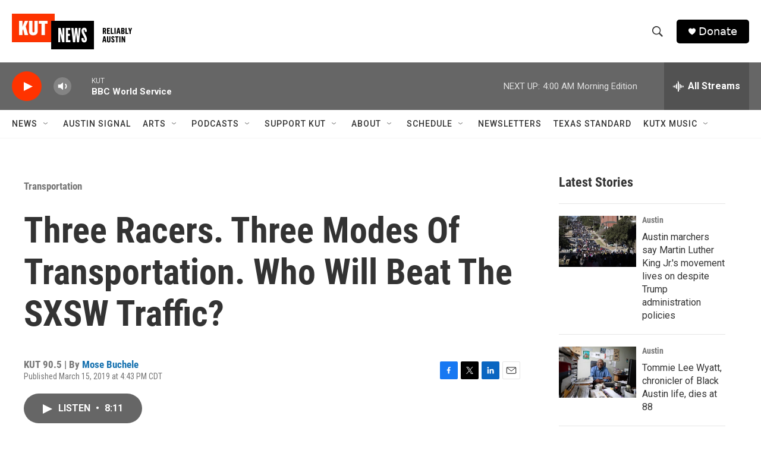

--- FILE ---
content_type: text/html; charset=utf-8
request_url: https://www.google.com/recaptcha/api2/aframe
body_size: 268
content:
<!DOCTYPE HTML><html><head><meta http-equiv="content-type" content="text/html; charset=UTF-8"></head><body><script nonce="isDxMkGK0B61RifaDFwFPQ">/** Anti-fraud and anti-abuse applications only. See google.com/recaptcha */ try{var clients={'sodar':'https://pagead2.googlesyndication.com/pagead/sodar?'};window.addEventListener("message",function(a){try{if(a.source===window.parent){var b=JSON.parse(a.data);var c=clients[b['id']];if(c){var d=document.createElement('img');d.src=c+b['params']+'&rc='+(localStorage.getItem("rc::a")?sessionStorage.getItem("rc::b"):"");window.document.body.appendChild(d);sessionStorage.setItem("rc::e",parseInt(sessionStorage.getItem("rc::e")||0)+1);localStorage.setItem("rc::h",'1768899657096');}}}catch(b){}});window.parent.postMessage("_grecaptcha_ready", "*");}catch(b){}</script></body></html>